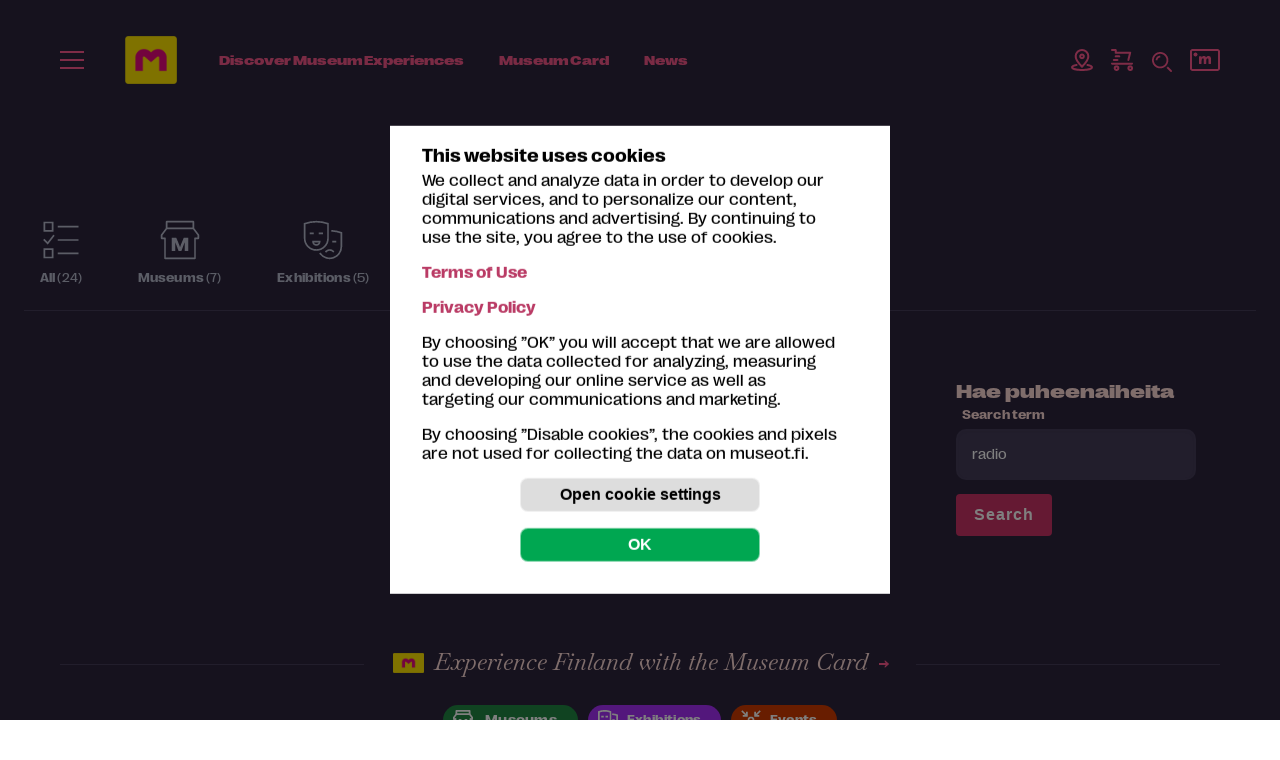

--- FILE ---
content_type: image/svg+xml
request_url: https://museot.fi/uploadkuvat/ikonit/icon-facebook-32.svg
body_size: 260
content:
<svg xmlns="http://www.w3.org/2000/svg" width="32" height="32" fill="none" viewBox="0 0 32 32">
    <circle cx="16" cy="16" r="16" fill="#4267B2"/>
    <path fill="#fff" d="M17.405 24v-7.205h2.163l.324-2.861h-2.487v-1.801c-.108-.848 0-1.378 1.081-1.378H20V8.106L17.838 8c-1.838.106-3.352 1.377-3.352 3.815v2.119H12v2.649h2.486V24h2.919z"/>
</svg>
